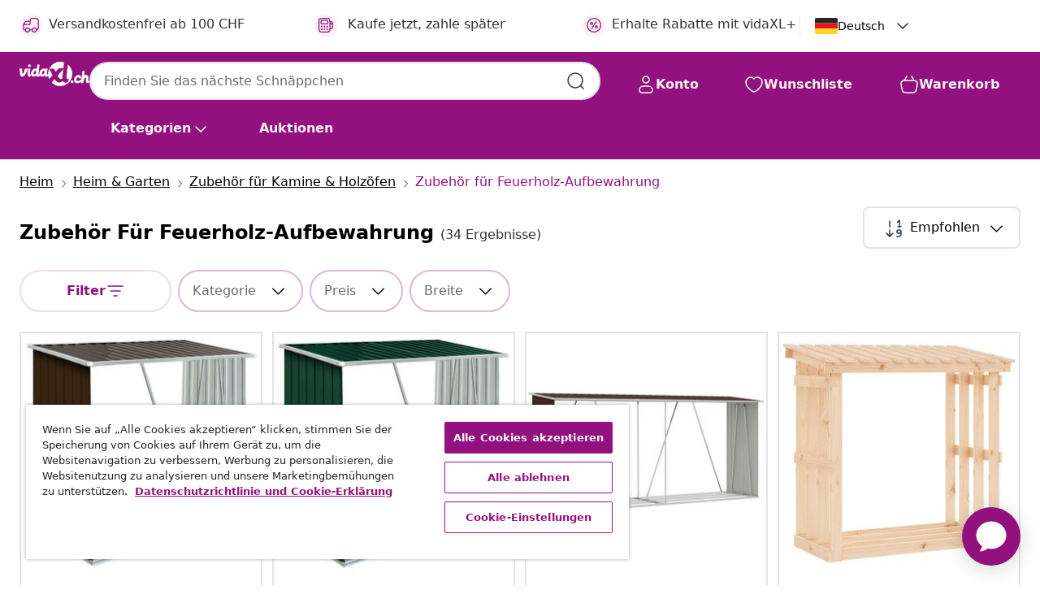

--- FILE ---
content_type: text/html; charset=utf-8
request_url: https://vidaxl-prod.ada.support/api/auth/pusher/chatter/multi/
body_size: 386
content:
{"private-encrypted-0ab70ec0-78d2-47ec-8788-462d277442a6": {"status": 200, "data": {"auth": "e9b08aea0c687233eb90:57c1d5e4778fa711388de79ad5b3caac67548e7a1984c16fe9ed2805f0e7f52d", "shared_secret": "qPyh+O66be2q63CX5S4F5195uaMaa2quWI0/bGl9wts=", "channel_data": "{\"user_id\": \"6973ac3a39d944edd6bebd63\"}"}}, "presence-chatter-0ab70ec0-78d2-47ec-8788-462d277442a6": {"status": 200, "data": {"auth": "e9b08aea0c687233eb90:43120aeaa36dde5d6968835e1deedf6c88da5dcf001bff3750766166b1311cf8", "channel_data": "{\"user_id\": \"6973ac3a39d944edd6bebd63\"}"}}}

--- FILE ---
content_type: text/javascript; charset=utf-8
request_url: https://e.cquotient.com/recs/bfns-vidaxl-ch/Recently_Viewed_All_Pages?callback=CQuotient._callback1&_=1769188404629&_device=mac&userId=&cookieId=bdXrysaSbVgfnZc2FFDvcXFrWq&emailId=&anchors=id%3A%3A7029%7C%7Csku%3A%3A%7C%7Ctype%3A%3A%7C%7Calt_id%3A%3A&slotId=plp-recommendations-slot-2&slotConfigId=PLP-recently%20viewed%20(starting%20point)&slotConfigTemplate=slots%2Frecommendation%2FeinsteinProgressCarousel.isml&ccver=1.03&realm=BFNS&siteId=vidaxl-ch&instanceType=prd&v=v3.1.3&json=%7B%22userId%22%3A%22%22%2C%22cookieId%22%3A%22bdXrysaSbVgfnZc2FFDvcXFrWq%22%2C%22emailId%22%3A%22%22%2C%22anchors%22%3A%5B%7B%22id%22%3A%227029%22%2C%22sku%22%3A%22%22%2C%22type%22%3A%22%22%2C%22alt_id%22%3A%22%22%7D%5D%2C%22slotId%22%3A%22plp-recommendations-slot-2%22%2C%22slotConfigId%22%3A%22PLP-recently%20viewed%20(starting%20point)%22%2C%22slotConfigTemplate%22%3A%22slots%2Frecommendation%2FeinsteinProgressCarousel.isml%22%2C%22ccver%22%3A%221.03%22%2C%22realm%22%3A%22BFNS%22%2C%22siteId%22%3A%22vidaxl-ch%22%2C%22instanceType%22%3A%22prd%22%2C%22v%22%3A%22v3.1.3%22%7D
body_size: 99
content:
/**/ typeof CQuotient._callback1 === 'function' && CQuotient._callback1({"Recently_Viewed_All_Pages":{"displayMessage":"Recently_Viewed_All_Pages","recs":[],"recoUUID":"4c9f8fe3-8863-4ac9-8749-1deb62ff3c83"}});

--- FILE ---
content_type: text/javascript; charset=utf-8
request_url: https://e.cquotient.com/recs/bfns-vidaxl-ch/PLP-Slot-One-B?callback=CQuotient._callback0&_=1769188404626&_device=mac&userId=&cookieId=bdXrysaSbVgfnZc2FFDvcXFrWq&emailId=&anchors=id%3A%3A7029%7C%7Csku%3A%3A%7C%7Ctype%3A%3A%7C%7Calt_id%3A%3A&slotId=plp-recommendations-slot-1&slotConfigId=PLP-Slot-One-Real-time%20Personalization&slotConfigTemplate=slots%2Frecommendation%2FeinsteinBackgroundCarousel.isml&ccver=1.03&realm=BFNS&siteId=vidaxl-ch&instanceType=prd&v=v3.1.3&json=%7B%22userId%22%3A%22%22%2C%22cookieId%22%3A%22bdXrysaSbVgfnZc2FFDvcXFrWq%22%2C%22emailId%22%3A%22%22%2C%22anchors%22%3A%5B%7B%22id%22%3A%227029%22%2C%22sku%22%3A%22%22%2C%22type%22%3A%22%22%2C%22alt_id%22%3A%22%22%7D%5D%2C%22slotId%22%3A%22plp-recommendations-slot-1%22%2C%22slotConfigId%22%3A%22PLP-Slot-One-Real-time%20Personalization%22%2C%22slotConfigTemplate%22%3A%22slots%2Frecommendation%2FeinsteinBackgroundCarousel.isml%22%2C%22ccver%22%3A%221.03%22%2C%22realm%22%3A%22BFNS%22%2C%22siteId%22%3A%22vidaxl-ch%22%2C%22instanceType%22%3A%22prd%22%2C%22v%22%3A%22v3.1.3%22%7D
body_size: 691
content:
/**/ typeof CQuotient._callback0 === 'function' && CQuotient._callback0({"PLP-Slot-One-B":{"displayMessage":"PLP-Slot-One-B","recs":[{"id":"8719883757254","product_name":"vidaXL Brennholzlager Verzinkter Stahl 330x84x152 cm Grün","image_url":"https://www.vidaxl.ch/dw/image/v2/BFNS_PRD/on/demandware.static/-/Sites-vidaxl-catalog-master-sku/default/dwe8c58028/hi-res/536/2862/7029/47083/image_2_47083.jpg","product_url":"https://www.vidaxl.ch/e/vidaxl-brennholzlager-verzinkter-stahl-330x84x152-cm-grun/M3000024_Green.html"},{"id":"8719883757308","product_name":"vidaXL Brennholzlager aus verzinktem Stahl 330 x 92 x 153 cm Grau","image_url":"https://www.vidaxl.ch/dw/image/v2/BFNS_PRD/on/demandware.static/-/Sites-vidaxl-catalog-master-sku/default/dw33522e8d/hi-res/536/2862/7029/47088/image_2_47088.jpg","product_url":"https://www.vidaxl.ch/e/vidaxl-brennholzlager-aus-verzinktem-stahl-330-x-92-x-153-cm-grau/M3000025_Anthracite.html"},{"id":"8720287209195","product_name":"vidaXL Kaminholzregal Grau 60x25x100 cm Massivholz Kiefer","image_url":"https://www.vidaxl.ch/dw/image/v2/BFNS_PRD/on/demandware.static/-/Sites-vidaxl-catalog-master-sku/default/dw518ff723/hi-res/536/2862/7029/822407/image_2_822407.jpg","product_url":"https://www.vidaxl.ch/e/vidaxl-kaminholzregal-grau-60x25x100-cm-massivholz-kiefer/M3017101_Natural.html"},{"id":"8720845678111","product_name":"vidaXL Kaminholzregal Grau 110x35x108,5 cm Massivholz Kiefer","image_url":"https://www.vidaxl.ch/dw/image/v2/BFNS_PRD/on/demandware.static/-/Sites-vidaxl-catalog-master-sku/default/dw6a527668/hi-res/536/2862/7029/823857/image_2_823857.jpg","product_url":"https://www.vidaxl.ch/e/vidaxl-kaminholzregal-grau-110x35x1085-cm-massivholz-kiefer/M3028152_Natural_pine.html"},{"id":"8719883757230","product_name":"vidaXL Brennholzlager Verzinkter Stahl 172x91x154 cm Anthrazit","image_url":"https://www.vidaxl.ch/dw/image/v2/BFNS_PRD/on/demandware.static/-/Sites-vidaxl-catalog-master-sku/default/dw1af40936/hi-res/536/2862/7029/47081/image_2_47081.jpg","product_url":"https://www.vidaxl.ch/e/vidaxl-brennholzlager-verzinkter-stahl-172x91x154-cm-anthrazit/M3000023_Brown.html"},{"id":"8719883757322","product_name":"vidaXL Brennholzlager Verzinkter Stahl 163 x 83 x 154 cm Grau","image_url":"https://www.vidaxl.ch/dw/image/v2/BFNS_PRD/on/demandware.static/-/Sites-vidaxl-catalog-master-sku/default/dw940d908b/hi-res/536/2862/7029/47090/image_2_47090.jpg","product_url":"https://www.vidaxl.ch/e/vidaxl-brennholzlager-verzinkter-stahl-163-x-83-x-154-cm-grau/M3000026_Brown.html"},{"id":"8719883757261","product_name":"vidaXL Brennholzlager Verzinkter Stahl 330x84x152 cm Grün","image_url":"https://www.vidaxl.ch/dw/image/v2/BFNS_PRD/on/demandware.static/-/Sites-vidaxl-catalog-master-sku/default/dw79c7035d/hi-res/536/2862/7029/47084/image_2_47084.jpg","product_url":"https://www.vidaxl.ch/e/vidaxl-brennholzlager-verzinkter-stahl-330x84x152-cm-grun/M3000024_Brown.html"},{"id":"8718475709138","product_name":"vidaXL Brennholzlager aus verzinktem Stahl 330 x 92 x 153 cm Grau","image_url":"https://www.vidaxl.ch/dw/image/v2/BFNS_PRD/on/demandware.static/-/Sites-vidaxl-catalog-master-sku/default/dwf0b3d672/hi-res/536/2862/7029/44860/image_2_44860.jpg","product_url":"https://www.vidaxl.ch/e/vidaxl-brennholzlager-aus-verzinktem-stahl-330-x-92-x-153-cm-grau/M3000025_Grey.html"},{"id":"8720287209041","product_name":"vidaXL Kaminholzregal Grau 60x25x100 cm Massivholz Kiefer","image_url":"https://www.vidaxl.ch/dw/image/v2/BFNS_PRD/on/demandware.static/-/Sites-vidaxl-catalog-master-sku/default/dw518ff723/hi-res/536/2862/7029/822407/image_2_822407.jpg","product_url":"https://www.vidaxl.ch/e/vidaxl-kaminholzregal-grau-60x25x100-cm-massivholz-kiefer/M3017101_Natural.html"},{"id":"8720845678159","product_name":"vidaXL Kaminholzregal Grau 110x35x108,5 cm Massivholz Kiefer","image_url":"https://www.vidaxl.ch/dw/image/v2/BFNS_PRD/on/demandware.static/-/Sites-vidaxl-catalog-master-sku/default/dw0774d5b4/hi-res/536/2862/7029/823861/image_2_823861.jpg","product_url":"https://www.vidaxl.ch/e/vidaxl-kaminholzregal-grau-110x35x1085-cm-massivholz-kiefer/M3028152_Black_pine.html"}],"recoUUID":"e897d02b-418f-485c-909e-afcbd4d303ee"}});

--- FILE ---
content_type: text/javascript; charset=utf-8
request_url: https://p.cquotient.com/pebble?tla=bfns-vidaxl-ch&activityType=viewCategory&callback=CQuotient._act_callback2&cookieId=bdXrysaSbVgfnZc2FFDvcXFrWq&userId=&emailId=&products=id%3A%3AM3000026_Brown%7C%7Csku%3A%3A%3B%3Bid%3A%3AM3000026_Green%7C%7Csku%3A%3A%3B%3Bid%3A%3AM3000024_Brown%7C%7Csku%3A%3A%3B%3Bid%3A%3AM3017103_Natural%7C%7Csku%3A%3A%3B%3Bid%3A%3AM3000024_Anthracite%7C%7Csku%3A%3A%3B%3Bid%3A%3AM3028152_Natural_douglas%7C%7Csku%3A%3A%3B%3Bid%3A%3AM3000025_Anthracite%7C%7Csku%3A%3A%3B%3Bid%3A%3AM3000025_Green%7C%7Csku%3A%3A%3B%3Bid%3A%3AM3000024_Grey%7C%7Csku%3A%3A%3B%3Bid%3A%3AM3000023_Brown%7C%7Csku%3A%3A%3B%3Bid%3A%3AM3017105_Natural%7C%7Csku%3A%3A%3B%3Bid%3A%3AM3028152_Natural_pine%7C%7Csku%3A%3A%3B%3Bid%3A%3AM3028152_Grey_pine%7C%7Csku%3A%3A%3B%3Bid%3A%3AM3017105_White%7C%7Csku%3A%3A%3B%3Bid%3A%3AM3000025_Grey%7C%7Csku%3A%3A%3B%3Bid%3A%3AM3017105_Grey%7C%7Csku%3A%3A%3B%3Bid%3A%3AM3000023_Grey%7C%7Csku%3A%3A%3B%3Bid%3A%3AM3017101_Honey_brown%7C%7Csku%3A%3A%3B%3Bid%3A%3AM3017101_Grey%7C%7Csku%3A%3A%3B%3Bid%3A%3AM3028152_Black_pine%7C%7Csku%3A%3A&categoryId=7029&refinements=%5B%7B%22name%22%3A%22localizedOnline%22%2C%22value%22%3A%22true%22%7D%2C%7B%22name%22%3A%22localizedSearchable%22%2C%22value%22%3A%22true%22%7D%2C%7B%22name%22%3A%22Category%22%2C%22value%22%3A%227029%22%7D%5D&personalized=false&sortingRule=Default%20sort%202024&realm=BFNS&siteId=vidaxl-ch&instanceType=prd&queryLocale=de_CH&locale=de_CH&referrer=&currentLocation=https%3A%2F%2Fde.vidaxl.ch%2Fg%2F7029%2Fzubehor-fur-feuerholz-aufbewahrung&ls=true&_=1769188405102&v=v3.1.3&fbPixelId=__UNKNOWN__
body_size: 268
content:
/**/ typeof CQuotient._act_callback2 === 'function' && CQuotient._act_callback2([{"k":"__cq_uuid","v":"bdXrysaSbVgfnZc2FFDvcXFrWq","m":34128000},{"k":"__cq_seg","v":"0~0.00!1~0.00!2~0.00!3~0.00!4~0.00!5~0.00!6~0.00!7~0.00!8~0.00!9~0.00","m":2592000}]);